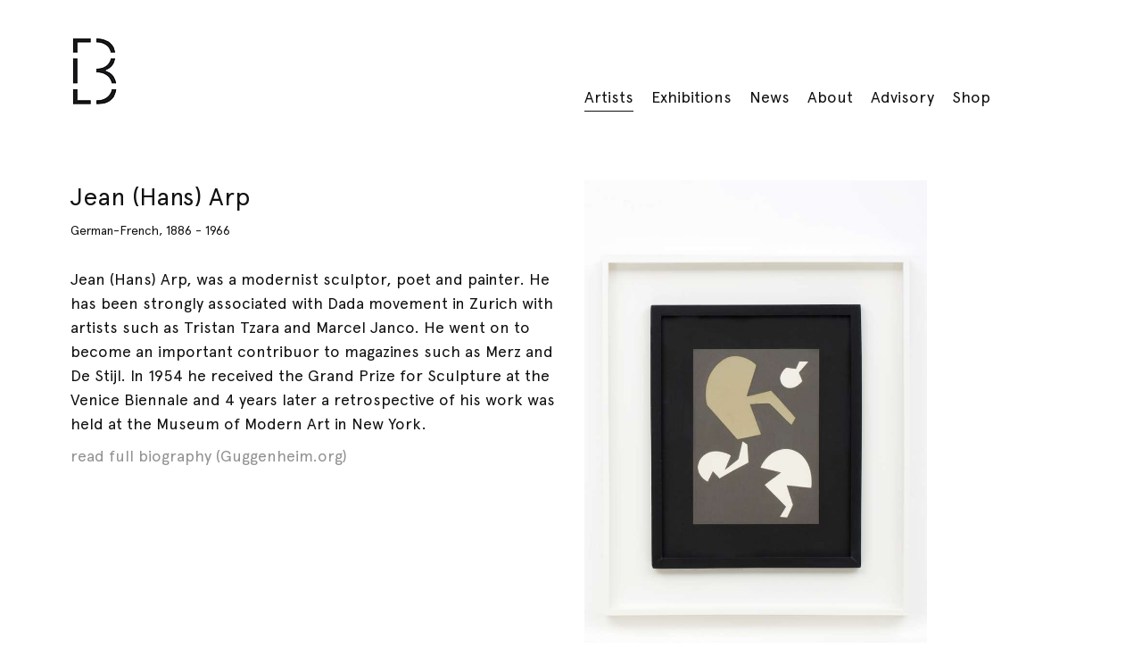

--- FILE ---
content_type: text/html; charset=UTF-8
request_url: https://baarsprojects.com/artist/jean-hans-arp
body_size: 17110
content:
<!DOCTYPE html>
<html lang="en">

<head>
  <meta charset="utf-8">
  <meta http-equiv="X-UA-Compatible" content="IE=edge">
  <meta name="viewport" content="width=device-width, initial-scale=1">
  <title>Jean (Hans) Arp</title>
    <meta name="description" content="">
  <meta name="apple-mobile-web-app-capable" content="yes">
    <meta property="fb:admins" content="">
    <meta property="fb:app_id" content="">
  <meta name="apple-mobile-web-app-title" content="baarsprojects">
  <meta name="application-name" content="baarsprojects">
  <meta name="msapplication-TileColor" content="#ffffff">
  <meta property="og:title" content="Jean (Hans) Arp">
  <meta property="og:description" content="">
  <meta property="og:image" content="">
  <meta property="og:url" content="">
  <link rel="apple-touch-icon" sizes="180x180" href="/apple-touch-icon.png">
  <link rel="icon" type="image/png" sizes="32x32" href="/favicon-32x32.png">
  <link rel="icon" type="image/png" sizes="16x16" href="/favicon-16x16.png">
  <link rel="manifest" href="/site.webmanifest">
  <link rel="mask-icon" href="/safari-pinned-tab.svg" color="#000000">
  <meta name="msapplication-TileColor" content="#ffffff">
  <meta name="theme-color" content="#ffffff">
  <!-- Styles -->
    <link href="https://baarsprojects.com/assets/front/screen.min.css" rel="stylesheet">
  
    <!-- Global site tag (gtag.js) - Google Analytics -->
  <script async src="https://www.googletagmanager.com/gtag/js?id=UA-129216260-1"></script>
  <script>
    window.dataLayer = window.dataLayer || [];
      function gtag(){dataLayer.push(arguments);}
      gtag('js', new Date());
      gtag('config', 'UA-129216260-1');
  </script>
  </head>

<body>
  <div class="wrapper detail detail--artist jean-hans-arp" id="wrapper">
    <header class="primary-header" id="header">
  <h1 class="logo">
    <a class="logo__link" href="https://baarsprojects.com">
      <img src="../../../assets/front/images/logo-baars.png" alt="Baars Projects" class="logo__img">
    </a>
  </h1>
  <nav class="nav">
    <ul class="nav__list">
      <li class="nav__item"><a href="https://baarsprojects.com/artists" class="nav__link">Artists</a></li>
      <li class="nav__item"><a href="https://baarsprojects.com/exhibitions" class="nav__link">Exhibitions</a></li>
      
      <li></li>
      <li class="nav__item"><a href="https://baarsprojects.com/news" class="nav__link">News</a></li>
      
      <li class="nav__item"><a href="https://baarsprojects.com/pages/about" class="nav__link">About</a></li>
      <li class="nav__item"><a href="https://baarsprojects.com/pages/advisory" class="nav__link">Advisory</a></li>
      <li class="nav__item"><a href="https://baarsprojects.com/shop" class="nav__link">Shop</a></li>

    </ul>
  </nav>
</header>
    <main class="main" id="main">
        <article class="article">
  <section class="article__text">
    <header class="article__header">
      <div class="article__heading">
        <h1 class="article__title">Jean (Hans) Arp</h1>
                <h2 class="article__subtitle">German-French, 1886 - 1966</h2>
              </div>
    </header>
    <div class="body">
      <p>Jean (Hans) Arp, was a modernist sculptor, poet and painter. He has been strongly associated with Dada movement in Zurich with artists such as Tristan Tzara and Marcel Janco. He went on to become an important contribuor to magazines such as Merz and De Stijl. In 1954 he received the Grand Prize for Sculpture at the Venice Biennale and 4 years later a retrospective of his work was held at the Museum of Modern Art in New York. </p>
<p><a href="http://https://www.guggenheim.org/artwork/artist/jean-arp">read full biography (Guggenheim.org)</a></p>    </div>
  </section>
  <section class="article__medias">
    <figure class="article__figure">
                        <img
    src="https://baarsprojects.com/imagecache/small/1540557774-hw1a3120.jpg"
    data-src="https://baarsprojects.com/imagecache/medium/1540557774-hw1a3120.jpg"
    data-srcset="https://baarsprojects.com/imagecache/small/1540557774-hw1a3120.jpg 800w,
    https://baarsprojects.com/imagecache/medium/1540557774-hw1a3120.jpg 1200w,
    https://baarsprojects.com/imagecache/large/1540557774-hw1a3120.jpg 1600w"
    alt="Souvenir du pays d’Héraclès, 1954"
    class="image-lazy lazyload" />

          <figcaption class="block___caption">
            <div class="block__heading">
              <h3 class="block__title">Souvenir du pays d’Héraclès, 1954</h3>
            </div>
            <div class="block__info">
              collage on paper<br />
47 x 37.3 cm<br />
<br />
Provenance:<br />
Private collection, Switzerland
            </div>
          </figcaption>

                  </figure>
  </section>
</article>
  
      <div class="grid grid--items">
              <h2 class="grid__title">Artworks</h2>
                    <figure class="block block--item md">
  <a href="https://baarsprojects.com/imagecache/large/1639737377-010wbaars-proj-stock-okt2021-phgjvanrooij.jpg" data-size="5162x5173" class="block__media">
    <img
    src="https://baarsprojects.com/imagecache/small/1639737377-010wbaars-proj-stock-okt2021-phgjvanrooij.jpg"
    data-src="https://baarsprojects.com/imagecache/medium/1639737377-010wbaars-proj-stock-okt2021-phgjvanrooij.jpg"
    data-srcset="https://baarsprojects.com/imagecache/small/1639737377-010wbaars-proj-stock-okt2021-phgjvanrooij.jpg 800w,
    https://baarsprojects.com/imagecache/medium/1639737377-010wbaars-proj-stock-okt2021-phgjvanrooij.jpg 1200w,
    https://baarsprojects.com/imagecache/large/1639737377-010wbaars-proj-stock-okt2021-phgjvanrooij.jpg 1600w"
    alt="Relief concret G. Enfant et Tete, 1961"
    class="image-lazy lazyload" />
  </a>
  <figcaption class="block___caption">
    <div class="block__heading">
      <h3 class="block__title">Relief concret G. Enfant et Tete, 1961</h3>
          </div>
        <div class="block__info">
      signed and numbered on the reverse<br />
duraluminium<br />
65 x 65 cm<br />
edition 1 of 5<br />
<br />
Provenance:<br />
Gualtieri di San Lazzaro, Paris<br />
Galleria Blu, Milan<br />
<br />
Exhibitions:<br />
The Poetry of Forms, May - September 2017 in the Kröller-Müller Museum, Otterlo and October 2017 - January 2018 in the Turner Contemporary, Margate<br />
<br />
Literature:<br />
Cathelin, J, Schneider, D, Jean Arp, Catalogue de l&#039;exposition Jean Arp du 7 au 29 janvier 1967 dans les Société des arts de Mulhouse, Exhibition Catalogue, Mulhouse: Société industrielle, 1967, cat. no. 67<br />
Jean Arp, Exhibition Catalogue, The Hague: Gemeentemuseum, 1967, cat. no. 87, ill. p. 21<br />
Rau, B, Seuphor, M, Hans Arp. Die Reliefs. Oeuvre-Katalog, Stuttgart: Hatje, 1981, cat. no. 665, ill. p. 320 (wrongly photographed)<br />
Guy, F, Robertson, E, Jean Arp, The Poetry of Forms, Kröller-Müller Museum, Exhibition Catalogue, Otterlo: Kröller-Müller Museum, 2017, ill. p. 122
    </div>
      </figcaption>
</figure>
              <figure class="block block--item md">
  <a href="https://baarsprojects.com/imagecache/large/1639737993-022wbaars-projects-stock-feb2021-phgjvanrooij1.jpg" data-size="5602x5992" class="block__media">
    <img
    src="https://baarsprojects.com/imagecache/small/1639737993-022wbaars-projects-stock-feb2021-phgjvanrooij1.jpg"
    data-src="https://baarsprojects.com/imagecache/medium/1639737993-022wbaars-projects-stock-feb2021-phgjvanrooij1.jpg"
    data-srcset="https://baarsprojects.com/imagecache/small/1639737993-022wbaars-projects-stock-feb2021-phgjvanrooij1.jpg 800w,
    https://baarsprojects.com/imagecache/medium/1639737993-022wbaars-projects-stock-feb2021-phgjvanrooij1.jpg 1200w,
    https://baarsprojects.com/imagecache/large/1639737993-022wbaars-projects-stock-feb2021-phgjvanrooij1.jpg 1600w"
    alt="Professeur Lunik, 1960"
    class="image-lazy lazyload" />
  </a>
  <figcaption class="block___caption">
    <div class="block__heading">
      <h3 class="block__title">Professeur Lunik, 1960</h3>
          </div>
        <div class="block__info">
      signed on the reverse<br />
collage on paper<br />
41 x 37 cm<br />
<br />
Provenance:<br />
James Goodman Gallery, New York
    </div>
      </figcaption>
</figure>
              <figure class="block block--item md">
  <a href="https://baarsprojects.com/imagecache/large/1639738083-untitled.jpg" data-size="5240x5551" class="block__media">
    <img
    src="https://baarsprojects.com/imagecache/small/1639738083-untitled.jpg"
    data-src="https://baarsprojects.com/imagecache/medium/1639738083-untitled.jpg"
    data-srcset="https://baarsprojects.com/imagecache/small/1639738083-untitled.jpg 800w,
    https://baarsprojects.com/imagecache/medium/1639738083-untitled.jpg 1200w,
    https://baarsprojects.com/imagecache/large/1639738083-untitled.jpg 1600w"
    alt="untitled, 1956"
    class="image-lazy lazyload" />
  </a>
  <figcaption class="block___caption">
    <div class="block__heading">
      <h3 class="block__title">untitled, 1956</h3>
          </div>
        <div class="block__info">
      signed on the reverse<br />
coloured crayon and collage on paper<br />
30 x 27 cm<br />
<br />
Provenance:<br />
Thessa Herold Gallery, Paris<br />
<br />
Exhibitions:<br />
Bryen et ses amis Ubac, Arp, Wols, 2005 at Thessa Herold Gallery, Paris
    </div>
      </figcaption>
</figure>
              <figure class="block block--item md">
  <a href="https://baarsprojects.com/imagecache/large/1602797866-hw1a6788.jpg" data-size="3780x3375" class="block__media">
    <img
    src="https://baarsprojects.com/imagecache/small/1602797866-hw1a6788.jpg"
    data-src="https://baarsprojects.com/imagecache/medium/1602797866-hw1a6788.jpg"
    data-srcset="https://baarsprojects.com/imagecache/small/1602797866-hw1a6788.jpg 800w,
    https://baarsprojects.com/imagecache/medium/1602797866-hw1a6788.jpg 1200w,
    https://baarsprojects.com/imagecache/large/1602797866-hw1a6788.jpg 1600w"
    alt="Birdlike, 1965"
    class="image-lazy lazyload" />
  </a>
  <figcaption class="block___caption">
    <div class="block__heading">
      <h3 class="block__title">Birdlike, 1965</h3>
          </div>
        <div class="block__info">
      bronze<br />
34 x 22 x 14 cm<br />
edition IV / V (the edition was 6, numbered 0 - 5)<br />
conceived in 1965 and cast in 1967 by André Mounier in Paris.<br />
<br />
Catalogue Raisonné:<br />
Jean Arp Sculptures: A Critical Survey. A. Hartog, ed 2012. (#352)
    </div>
      </figcaption>
</figure>
              <figure class="block block--item md">
  <a href="https://baarsprojects.com/imagecache/large/1602797866-009willem-baars-projects-divwerken-feb2019-phgjvanrooij.jpg" data-size="4900x6969" class="block__media">
    <img
    src="https://baarsprojects.com/imagecache/small/1602797866-009willem-baars-projects-divwerken-feb2019-phgjvanrooij.jpg"
    data-src="https://baarsprojects.com/imagecache/medium/1602797866-009willem-baars-projects-divwerken-feb2019-phgjvanrooij.jpg"
    data-srcset="https://baarsprojects.com/imagecache/small/1602797866-009willem-baars-projects-divwerken-feb2019-phgjvanrooij.jpg 800w,
    https://baarsprojects.com/imagecache/medium/1602797866-009willem-baars-projects-divwerken-feb2019-phgjvanrooij.jpg 1200w,
    https://baarsprojects.com/imagecache/large/1602797866-009willem-baars-projects-divwerken-feb2019-phgjvanrooij.jpg 1600w"
    alt="Shadow Figure, 1960"
    class="image-lazy lazyload" />
  </a>
  <figcaption class="block___caption">
    <div class="block__heading">
      <h3 class="block__title">Shadow Figure, 1960</h3>
          </div>
        <div class="block__info">
      Bronze<br />
14 x 7 x 7 cm<br />
edition 6 of 10<br />
<br />
Provenance:<br />
Private collection, Florida<br />
Galerie Chalette, Paris<br />
<br />
Catalogue Raisonné:<br />
Jean Arp Sculptures: A Critical Survey. A. Hartog, ed 2012. (#219)<br />
Jean Arp Sculpture: 1957-1966, E. Trier, et al., 1968. (#219)
    </div>
      </figcaption>
</figure>
          </div>
    
    <div class="grid grid--exhibitions">
    <h2 class="grid__title">Exhibitions</h2>
          <div class="block block--exhibition md">
  <a href="https://baarsprojects.com/exhibition/pan-amsterdam-2021" class="block__link">
        <div class="block__media">
              <img
    src="https://baarsprojects.com/imagecache/small/1637754008-dsc06815.jpg"
    data-src="https://baarsprojects.com/imagecache/medium/1637754008-dsc06815.jpg"
    data-srcset="https://baarsprojects.com/imagecache/small/1637754008-dsc06815.jpg 800w,
    https://baarsprojects.com/imagecache/medium/1637754008-dsc06815.jpg 1200w,
    https://baarsprojects.com/imagecache/large/1637754008-dsc06815.jpg 1600w"
    alt=""
    class="image-lazy lazyload" />
          </div>
        <div class="block__heading">
      <h3 class="block__title">PAN Amsterdam 2021</h3>
      <h4 class="block__subtitle">Amsterdam RAI</h4>
    </div>
    <time class="block__time">
      14 November
              - 21 November 2021
          </time>
        <p class="block__address">Hall 8, Europaplein<br />
1078 GZ Amsterdam</p>
      </a>
</div>
      </div>
    
  
  
    <div class="form form--inquire " id="inquire-form">
    <div class="form__inner " id="form__inner">
    <h2 class="form__title" id="form-title">Inquire about <span id="form-title-item"></span></h2>
    <form method="POST" action="https://baarsprojects.com/contact" accept-charset="UTF-8" class="contact-form" id="contact"><input name="_token" type="hidden" value="TnNJM5kGFEMVHxHJDjmBXCwatTSxtfjf0HsGqZPI">
      <input name="url" type="hidden" value="https://baarsprojects.com/artist/jean-hans-arp">
      <input id="input_title" name="title" type="hidden" value="ppp">
      <div class="fieldset ">
        <label for="message">Message</label>
        <textarea placeholder="Your message" rows="4" name="message" cols="50" id="message"></textarea>
        
      </div>
      <div class="fieldset-group">
        <div class="fieldset ">
          <label for="name">Name</label>
          <input placeholder="Your name" name="name" type="text" id="name">
          
        </div>
        <div class="fieldset ">
          <label for="mail">Email</label>
          <input placeholder="Your email address" name="mail" type="text" id="mail">
          
        </div>
      </div>
      <div class="fieldset">
        <input value="Inquire" type="submit">
      </div>
    </form>
  </div>
  <div class="form__close" id="form-close"></div>
</div>
  <div class="pswp" tabindex="-1" role="dialog" aria-hidden="true">
  <div class="pswp__bg"></div>
  <div class="pswp__scroll-wrap">
    <div class="pswp__container">
      <div class="pswp__item"></div>
      <div class="pswp__item"></div>
      <div class="pswp__item"></div>
    </div>
    <div class="pswp__ui pswp__ui--hidden">
      <div class="pswp__top-bar">
        <div class="pswp__counter"></div>
        <button class="pswp__button pswp__button--close" title="Close (Esc)"></button>
        <button class="pswp__button pswp__button--share" title="Share"></button>
        <button class="pswp__button pswp__button--fs" title="Toggle fullscreen"></button>
        <button class="pswp__button pswp__button--zoom" title="Zoom in/out"></button>
        <div class="pswp__preloader">
          <div class="pswp__preloader__icn">
            <div class="pswp__preloader__cut">
              <div class="pswp__preloader__donut"></div>
            </div>
          </div>
        </div>
      </div>
      <div class="pswp__share-modal pswp__share-modal--hidden pswp__single-tap">
        <div class="pswp__share-tooltip"></div>
      </div>
      <button class="pswp__button pswp__button--arrow--left" title="Previous (arrow left)">
      </button>
      <button class="pswp__button pswp__button--arrow--right" title="Next (arrow right)">
      </button>
      <div class="pswp__caption">
        <div class="pswp__caption__center"></div>
      </div>
    </div>
  </div>
</div>
    </main>
    <footer class="primary-footer" id="footer">
      <section class="footer__section">
        <p>Willem Baars Projects</p>
        <p><a href="https://goo.gl/maps/TDubKoNh3E42" target="_blank"></a>Hoogte Kadijk 17 hs<br>1018 BD
          Amsterdam<br>The Netherlands</p>
      </section>
      <section class="footer__section">
        <p>
          info@baarsprojects.com
          <a href="tel:00310204230607">+31(0) 20 423 06 07</a>
        </p>
        
      </section>
      <section class="footer__section">
        <p>
          <a href="https://www.instagram.com/willembaarsprojects/" target="_blank">Instagram</a>
          <a href="https://www.facebook.com/willembaarsprojects/" target="_blank">Facebook</a>
        </p>
      </section>
      <section class="footer__section">
        <p>
          <a href="http://eepurl.com/bEEpR5" target="_blank">Subscribe to our newsletter</a>
        </p>
      </section>
    </footer>
  </div>
    <script src="https://baarsprojects.com/assets/front/scripts.min.js"></script>
  
</body>

</html>


--- FILE ---
content_type: text/css
request_url: https://baarsprojects.com/assets/front/screen.min.css
body_size: 6451
content:
.body ol,.body ul,.nav__list{list-style:none}article,aside,details,figcaption,figure,footer,header,hgroup,img,menu,nav,section,summary{display:block}.pswp__container,.pswp__counter,.pswp__img,.pswp__share-modal{-webkit-user-select:none;-moz-user-select:none;-ms-user-select:none}.body table,img.image-lazy{width:100%}.pswp,.pswp--has_mouse .pswp__button--arrow--left,.pswp--has_mouse .pswp__button--arrow--right,.pswp__bg,.pswp__caption,.pswp__container,.pswp__img--placeholder,.pswp__share-modal,.pswp__share-tooltip,.pswp__top-bar,.pswp__zoom-wrap{-webkit-backface-visibility:hidden}*,:after,:before{box-sizing:border-box}a,abbr,acronym,address,applet,article,aside,audio,b,big,blockquote,body,canvas,caption,center,cite,code,dd,del,details,dfn,div,dl,dt,em,embed,fieldset,figcaption,figure,footer,form,h1,h2,h3,h4,h5,h6,header,hgroup,html,i,iframe,img,ins,kbd,label,legend,li,mark,menu,nav,object,ol,output,p,pre,q,ruby,s,samp,section,small,span,strike,strong,sub,summary,sup,table,tbody,td,tfoot,th,thead,time,tr,tt,u,ul,var,video{margin:0;padding:0;border:0;font:inherit;font-size:100%;vertical-align:baseline}table{border-collapse:collapse;border-spacing:0}caption,td,th{text-align:left;font-weight:400;vertical-align:middle}blockquote,q{quotes:none}blockquote:after,blockquote:before,q:after,q:before{content:"";content:none}a img{border:none}button,input{line-height:normal}button,input,select,textarea{font-size:100%;margin:0;vertical-align:baseline}.body h1,.body h2,.body h3,.body h4,.body h5,.body h6,.body p{margin-bottom:.5em}button,input[type=button],input[type=reset],input[type=submit]{cursor:pointer}button::-moz-focus-inner,input::-moz-focus-inner{border:0;padding:0}textarea{overflow:auto;vertical-align:top;resize:vertical}.article__subtitle,.article__title,.block.block--editorial .block__info,.block___caption .block__title,.block__address,.block__excerpt p,.block__excerpt.body p,.block__subtitle,.block__time,.block__title,.body,.body dl,.body h1,.body h2,.body h3,.body h4,.body h5,.body h6,.body ol li,.body ol li:before,.body p,.body ul li,.body ul li:before,.detail .grid__title,.editorial__body blockquote,.editorial__subtitle,.editorial__title,.form input,.form input[type=submit],.form label,.form textarea,.form__title,.grid--artists .block .block__title,.grid--editorial.grid--featured .block--editorial .block__subtitle,.grid--editorial.grid--featured .block--editorial .block__title,.grid--press .body i,.grid__title,.nav__link,.primary-footer h1,.primary-footer p,.pswp__caption__center,.pswp__caption__center .block__info,.pswp__caption__center .block__price,.pswp__caption__center .block__subtitle,.pswp__caption__center .block__title,.pswp__counter,.shop__filter input,.shop__title,.ts-body,.ts-small,.ts-subtitle,.ts-title,body,figcaption{font-family:apercu-regular,Helvetica,Arial,sans-serif}.body b,.body b>em,.body b>i,.body em,.body em>b,.body em>strong,.body i,.body i>b,.body i>strong,.body strong,.body strong>em,.body strong>i,.form__title span{font-family:apercu-italic,Helvetica,Arial,sans-serif}.article__subtitle,.block.block--editorial .block__info,.block___caption .block__title,.block__address,.block__excerpt p,.block__excerpt.body p,.block__subtitle,.block__time,.body code,.body pre,.body samp,.body small,.editorial__subtitle,.form label,.grid--press .body i,.grid__title,.primary-footer h1,.primary-footer p,.pswp__caption__center,.pswp__caption__center .block__info,.pswp__caption__center .block__price,.pswp__caption__center .block__subtitle,.pswp__caption__center .block__title,.pswp__counter,.shop__filter input,.ts-small,figcaption{font-size:.778rem;line-height:1.5}.body,.body dl,.body ol li,.body ol li:before,.body p,.body ul li,.body ul li:before,.grid--artists .block .block__title,.grid--editorial.grid--featured .block--editorial .block__subtitle,.nav__link,.ts-body{font-size:1rem;line-height:1.5}.block__title,.body h3,.body h4,.body h5,.body h6,.ts-subtitle{font-size:1.167rem;line-height:1.5}.article__title,.body h1,.body h2,.detail .grid__title,.editorial__body blockquote,.editorial__title,.form input[type=submit],.form__title,.grid--editorial.grid--featured .block--editorial .block__title,.shop__title,.ts-title{font-size:1.556rem;line-height:1.3}@font-face{font-family:apercu-regular;src:url(fonts/apercu-regular.woff2) format("woff2"),url(fonts/apercu-regular.woff) format("woff");font-weight:400;font-style:normal}@font-face{font-family:apercu-italic;src:url(fonts/apercu-italic.woff2) format("woff2"),url(fonts/apercu-italic.woff) format("woff");font-weight:400;font-style:normal}.block--item,.block__link,.form input[type=submit],.primary-footer a,.pswp__caption__center .button,.ts-link{color:#111;text-decoration:none}.block--item:hover,.block__link:hover,.form input:hover[type=submit],.primary-footer a:hover,.pswp__caption__center .button:hover,.ts-link:hover{color:#929292;text-decoration:none}.body h2+h3,.body h3+h4{margin-top:0}.body a{color:#929292;text-decoration:none}.body a:hover{color:#929292;text-decoration:underline}.body blockquote{margin-top:1em}.body ol ol>li:first-of-type,.body ul ol>li:first-of-type{margin-top:.5em}.body dl dt{padding-bottom:.3em}.body dl dt:first-of-type{padding-top:.6em;border-top:1px solid #111}.body dl dd{padding-bottom:.6em;margin-bottom:.6em;border-bottom:1px #111 solid}.body ol li,.body ul li{padding-left:1.2em;margin-bottom:.5em}.body ol{counter-reset:li}.body ol li{position:relative}.body ol li:before{content:counter(li);counter-increment:li;position:absolute;left:0;color:rgba(17,17,17,.5)}.body ul li{position:relative}.body ul li:before{content:"-";position:absolute;left:0;font-size:1em}.body table thead{border-bottom:3px solid #111}.body table th{text-align:left}.body table tbody tr:nth-child(odd){background-color:rgba(17,17,17,.1)}.body table tfoot{border-top:3px solid #111}.body table td,.body table th{padding:.5em 0}@media (max-width:767px){.body table td,.body table th{display:block}}.body blockquote+h1,.body blockquote+h2,.body blockquote+h3,.body blockquote+h4,.body blockquote+h5,.body blockquote+h6,.body figure+h1,.body figure+h2,.body figure+h3,.body figure+h4,.body figure+h5,.body figure+h6,.body ol+h1,.body ol+h2,.body ol+h3,.body ol+h4,.body ol+h5,.body ol+h6,.body p+h1,.body p+h2,.body p+h3,.body p+h4,.body p+h5,.body p+h6,.body ul+h1,.body ul+h2,.body ul+h3,.body ul+h4,.body ul+h5,.body ul+h6{margin-top:1.2em}.body .embed-container,.body ol,.body ul{margin-bottom:1em}.body sub,.body sup{font-size:.75em;line-height:0;position:relative;vertical-align:baseline}.body sup{top:-.5em}.body sub{bottom:-.25em}.body abbr{border-bottom:1px dotted #111;cursor:help}.body cite:after,.body cite:before,.body q:after,.body q:before{content:'"'}.body mark{background-color:rgba(17,17,17,.6);color:#111}.body code,.body pre,.body samp{font-family:monospace}.body hr{background:#111;height:3px;border:none;margin:0}img,object,video{max-width:100%;height:auto}img.image-lazy:not(.lazyloaded){opacity:0;transition:opacity 1s ease-in-out}img.image-lazy.lazyloaded{opacity:1;transition:opacity 1s ease-in-out}figcaption{margin-top:.556rem}.embed-container{position:relative;padding-bottom:56.25%;height:0;overflow:hidden;max-width:100%}.embed-container embed,.embed-container iframe,.embed-container object,.pswp,.pswp__bg,.pswp__scroll-wrap{height:100%;width:100%;top:0;position:absolute;left:0}.body figure{margin:1em 0}.hidden{display:none!important}@media (max-width:1023px){.hidden-small{display:none!important}}@media (min-width:1024px){.hidden-large{display:none!important}}.clear::after{display:block;content:"";clear:both}.sg-main{padding:2rem}/*! PhotoSwipe main CSS by Dmitry Semenov | photoswipe.com | MIT license */.pswp{display:none;overflow:hidden;touch-action:none;z-index:1500;-webkit-text-size-adjust:100%;outline:0}.pswp--open,.pswp__button{display:block}.pswp *{box-sizing:border-box}.pswp img{max-width:none}.pswp--animate_opacity{opacity:.001;will-change:opacity;transition:opacity .3s cubic-bezier(.4,0,.22,1)}.pswp--zoom-allowed .pswp__img{cursor:default!important}.pswp--zoomed-in .pswp__img{cursor:-webkit-grab;cursor:-moz-grab;cursor:grab}.pswp--dragging .pswp__img{cursor:-webkit-grabbing;cursor:-moz-grabbing;cursor:grabbing}.pswp__bg{background:#FFF;opacity:0;transform:translateZ(0);will-change:opacity}.pswp__scroll-wrap{overflow:hidden}.pswp__container,.pswp__zoom-wrap{touch-action:none;position:absolute;left:0;right:0;top:0;bottom:0}.pswp__container,.pswp__img{user-select:none;-webkit-tap-highlight-color:transparent;-webkit-touch-callout:none}.pswp__zoom-wrap{position:absolute;width:100%;transform-origin:left top;transition:transform .3s cubic-bezier(.4,0,.22,1)}.pswp__bg{transition:opacity .3s cubic-bezier(.4,0,.22,1)}.pswp--animated-in .pswp__bg,.pswp--animated-in .pswp__zoom-wrap{transition:none}.pswp__item{position:absolute;left:0;right:0;top:0;bottom:0;overflow:hidden}.pswp__img{position:absolute;width:auto;height:auto;top:0;left:0}.pswp__img--placeholder--blank{background:#111}.pswp--ie .pswp__img{width:100%!important;height:auto!important;left:0;top:0}.pswp__error-msg{position:absolute;left:0;top:50%;width:100%;text-align:center;font-size:14px;line-height:16px;margin-top:-8px;color:#111}.pswp__error-msg a{color:#111;text-decoration:underline}/*! PhotoSwipe Default UI CSS by Dmitry Semenov | photoswipe.com | MIT license */.pswp__button{position:relative;background:0 0;cursor:pointer;overflow:visible;-webkit-appearance:none;border:0;padding:0;margin:0;float:right;opacity:1;transition:opacity .2s;box-shadow:none}.pswp__button:focus,.pswp__button:hover{opacity:1}.pswp__button:active{outline:0;opacity:.9}.pswp__button::-moz-focus-inner{padding:0;border:0}.pswp__ui--over-close .pswp__button--close{opacity:1}.pswp__button,.pswp__button--arrow--left:before,.pswp__button--arrow--right:before{background-size:264px 88px;width:44px;height:44px}.pswp__button--close{background-image:url(images/close.svg);background-repeat:no-repeat;background-position:center center!important;background-color:#FFF;opacity:1;border-radius:100%}.pswp__button--share{background-position:-44px -44px}.pswp__button--fs{display:none}.pswp--supports-fs .pswp__button--fs{display:block}.pswp--fs .pswp__button--fs{background-position:-44px 0}.pswp__button--zoom{display:none;background-position:-88px 0}.pswp--zoom-allowed .pswp__button--zoom{display:block}.pswp--zoomed-in .pswp__button--zoom{background-position:-132px 0}.pswp--touch .pswp__button--arrow--left,.pswp--touch .pswp__button--arrow--right{visibility:hidden}.pswp__button--arrow--left,.pswp__button--arrow--right{background:0 0;top:50%;margin-top:-50px;width:70px;height:100px;position:absolute}.pswp__button--arrow--left{left:0}.pswp__button--arrow--right{right:0}.pswp__button--arrow--left:before,.pswp__button--arrow--right:before{content:'';top:40px;height:40px;width:42px;position:absolute;background-repeat:no-repeat;background-size:30%;background-color:transparent;opacity:1;border-radius:100%}.pswp__button--arrow--left:before{left:6px;background-image:url(images/left.svg);background-position:45% center!important}.pswp__caption,.pswp__counter,.pswp__share-modal{left:0;position:absolute}.pswp__button--arrow--right:before{right:6px;background-position:55% center!important;background-image:url(images/right.svg)}.pswp__counter,.pswp__share-modal{user-select:none}.pswp__share-modal{display:block;background:rgba(0,0,0,.5);width:100%;height:100%;top:0;padding:10px;z-index:1600;opacity:0;transition:opacity .25s ease-out;will-change:opacity}.pswp__share-modal--hidden{display:none}.pswp__share-tooltip{z-index:1620;position:absolute;background:#FFF;top:56px;border-radius:2px;display:block;width:auto;right:44px;box-shadow:0 2px 5px rgba(0,0,0,.25);transform:translateY(6px);transition:transform .25s;will-change:transform}.pswp__share-tooltip a{display:block;padding:8px 12px;color:#000;text-decoration:none;font-size:14px;line-height:18px}.pswp__share-tooltip a:hover{text-decoration:none;color:#000}.pswp__share-tooltip a:first-child{border-radius:2px 2px 0 0}.pswp__share-tooltip a:last-child{border-radius:0 0 2px 2px}.pswp__share-modal--fade-in{opacity:1}.pswp__share-modal--fade-in .pswp__share-tooltip{transform:translateY(0)}.pswp--touch .pswp__share-tooltip a{padding:16px 12px}a.pswp__share--facebook:before{content:'';display:block;width:0;height:0;position:absolute;top:-12px;right:15px;border:6px solid transparent;border-bottom-color:#FFF;-webkit-pointer-events:none;-moz-pointer-events:none;pointer-events:none}.pswp__caption--empty,.pswp__ui--one-slide .pswp__button--arrow--left,.pswp__ui--one-slide .pswp__button--arrow--right,.pswp__ui--one-slide .pswp__counter{display:none}a.pswp__share--facebook:hover{background:#3E5C9A;color:#FFF}a.pswp__share--facebook:hover:before{border-bottom-color:#3E5C9A}a.pswp__share--twitter:hover{background:#55ACEE;color:#FFF}a.pswp__share--pinterest:hover{background:#CCC;color:#CE272D}a.pswp__share--download:hover{background:#DDD}.pswp__counter{top:0;height:44px;font-size:13px;padding:0 10px;color:#111;line-height:44px!important}.pswp__caption{bottom:0;width:100%;min-height:44px}.pswp__caption__center{max-width:420px;color:#111}.pswp__caption--fake{visibility:hidden}.pswp--has_mouse .pswp__button--arrow--left,.pswp--has_mouse .pswp__button--arrow--right,.pswp__ui{visibility:visible}.pswp__preloader{width:44px;height:44px;position:absolute;top:0;left:50%;margin-left:-22px;opacity:0;transition:opacity .25s ease-out;will-change:opacity;direction:ltr}.pswp--css_animation .pswp__preloader--active,.pswp__preloader--active,.pswp__ui{opacity:1}.pswp__preloader__icn{width:20px;height:20px;margin:12px}.pswp__preloader--active .pswp__preloader__icn{background:url(images/preloader.gif) no-repeat}.pswp--css_animation .pswp__preloader--active .pswp__preloader__icn{-webkit-animation:clockwise .5s linear infinite;animation:clockwise .5s linear infinite}.pswp--css_animation .pswp__preloader--active .pswp__preloader__donut{-webkit-animation:donut-rotate 1s cubic-bezier(.4,0,.22,1) infinite;animation:donut-rotate 1s cubic-bezier(.4,0,.22,1) infinite}.pswp--css_animation .pswp__preloader__icn{background:0 0;opacity:.75;width:14px;height:14px;position:absolute;left:15px;top:15px;margin:0}.pswp--css_animation .pswp__preloader__cut{position:relative;width:7px;height:14px;overflow:hidden}.pswp--css_animation .pswp__preloader__donut{box-sizing:border-box;width:14px;height:14px;border:2px solid #FFF;border-radius:50%;border-left-color:transparent;border-bottom-color:transparent;position:absolute;top:0;left:0;background:0 0;margin:0}@media screen and (max-width:1024px){.pswp__preloader{position:relative;left:auto;top:auto;margin:0;float:right}}@-webkit-keyframes clockwise{0%{transform:rotate(0)}100%{transform:rotate(360deg)}}@keyframes clockwise{0%{transform:rotate(0)}100%{transform:rotate(360deg)}}@-webkit-keyframes donut-rotate{0%,100%{transform:rotate(0)}50%{transform:rotate(-140deg)}}@keyframes donut-rotate{0%,100%{transform:rotate(0)}50%{transform:rotate(-140deg)}}.pswp__ui{-webkit-font-smoothing:auto;z-index:1550}.pswp__top-bar{position:absolute;left:0;top:0;height:44px;width:100%}.pswp--has_mouse .pswp__button--arrow--left,.pswp--has_mouse .pswp__button--arrow--right,.pswp__caption,.pswp__top-bar{will-change:opacity;transition:opacity .3s cubic-bezier(.4,0,.22,1)}.pswp__caption,.pswp__top-bar,.pswp__ui--fit .pswp__caption,.pswp__ui--fit .pswp__top-bar{background-color:#FFF}.pswp__ui--idle .pswp__button--arrow--left,.pswp__ui--idle .pswp__button--arrow--right,.pswp__ui--idle .pswp__top-bar{opacity:0}.pswp__ui--hidden .pswp__button--arrow--left,.pswp__ui--hidden .pswp__button--arrow--right,.pswp__ui--hidden .pswp__caption,.pswp__ui--hidden .pswp__top-bar{opacity:.001}.pswp__element--disabled{display:none!important}.pswp--minimal--dark .pswp__top-bar{background:0 0}.primary-header{padding-top:2.222rem;padding-bottom:4.444rem;display:flex;align-items:flex-end}.logo,.nav__list{width:50%}.nav__list{padding:0 15px}@media (max-width:1023px){.primary-header{align-items:flex-start}.nav__item{margin-bottom:.556rem}}.nav__item:not(:last-child){margin-right:.556rem}.nav__link{text-decoration:none;color:#111;padding-bottom:.278rem}.detail--artist .nav__item:nth-child(1) .nav__link,.detail--editorial .nav__item:nth-child(3) .nav__link,.detail--exhibition .nav__item:nth-child(2) .nav__link,.detail--news .nav__item:nth-child(4) .nav__link,.index--artists .nav__item:nth-child(1) .nav__link,.index--editorial .nav__item:nth-child(3) .nav__link,.index--exhibitions .nav__item:nth-child(2) .nav__link,.index--news .nav__item:nth-child(4) .nav__link,.index--shop .nav__item:nth-child(7) .nav__link,.page.about .nav__item:nth-child(5) .nav__link,.page.advisory .nav__item:nth-child(6) .nav__link{border-bottom:1px solid #111}.primary-footer{padding-top:5.556rem;padding-bottom:2.222rem}@media (min-width:1024px){.nav__list{display:flex}.nav__item:not(:last-child){margin-right:1.111rem}@supports (display:grid){.primary-footer{display:grid;grid-template-columns:repeat(4,1fr);grid-gap:0 30px}}}.primary-footer a{display:block}.footer__section{margin-bottom:1.111rem}:root .primary-footer,_:-ms-fullscreen{display:flex;flex-wrap:wrap}:root .primary-footer .footer__section,_:-ms-fullscreen .footer__section{width:25%}.grid,.grid__title{width:100%;margin-bottom:4.444rem}@media (min-width:768px){.grid--featured{width:50%}}.grid:not(.grid--artists){display:flex;flex-wrap:wrap}.block__media,.block__time{display:block}.grid .block.md{width:50%}@media (min-width:1024px){.grid .block.md{width:25%}}.grid .block.lg{width:100%}@media (min-width:1024px){.grid--press{width:50%}}.block.block--editorial.lg,.block.block--editorial.md,.block__media,.block__media img{width:100%}.grid--press .body p{margin-bottom:0}.grid--press .body i{font-style:normal}.grid--video .block{max-width:1000px;margin-left:auto;margin-right:auto}.block{margin-bottom:4.444rem}.block__media{position:relative;margin-bottom:1.111rem}@supports ((-o-object-fit:contain) or (object-fit:contain)){.block__media{position:relative}.block__media:before{display:block;content:"";width:100%;padding-top:50%}.block__media>.content{position:absolute;top:0;left:0;right:0;bottom:0}.block__media img{-o-object-fit:contain;object-fit:contain;-o-object-position:left center;object-position:left center;position:absolute;top:0;left:0;width:100%;height:100%}}.block__title{margin-bottom:.556rem}.block__excerpt p,.block__excerpt.body p{margin-bottom:0}.block--item{cursor:zoom-in}.block--item .block__media{cursor:zoom-in;margin-bottom:.556rem}.block--item .block__info,.block--item .button{display:none}.block___caption .block__title{margin-bottom:0}@media (min-width:768px){.block.block--editorial.md{width:50%}}.block.block--editorial .block__heading{padding-right:1.667rem}.block.block--editorial .block__info{margin-top:1.111rem}.article .article__medias,.article .article__text{display:inline-block;vertical-align:top}@media (min-width:1024px){.block.block--editorial.md{width:calc(100% / 3)}.article .article__medias,.article .article__text{width:calc(50% - 5px)}}.article .article__medias{padding-left:30px}@supports (display:grid){.article{display:grid;grid-template-columns:repeat(1,1fr);grid-template-areas:"article_text" "article_medias"}.article .article__text{grid-area:article_text}.article .article__medias{grid-area:article_medias;padding-left:0}@media (min-width:1024px){.article{grid-template-columns:repeat(2,1fr);grid-gap:0 30px;grid-template-areas:"article_text article_medias"}.article .article__medias,.article .article__text{width:100%}}.editorial{display:grid;grid-template-columns:5fr 4fr 4fr 3fr;grid-gap:2.222rem 30px}}.article__header{margin-bottom:1.667rem}.article__title{margin-bottom:.556rem}@media (max-width:1023px){.article__text{margin-bottom:1.667rem}}.article__figure{margin-bottom:1.111rem;width:100%}@media (min-width:1024px){.article__figure img{max-height:80vh;max-width:100%;height:auto;width:auto}}.article+.grid{margin-top:4.444rem}.editorial__header{grid-column:span 4;margin-bottom:1.667rem}.editorial__title,.grid--artists .grid__title{margin-bottom:.556rem}.editorial__intro{grid-column:span 4}@media (min-width:768px){.block.block--editorial .block__heading{padding-right:2.222rem}.editorial__header{width:calc(50% - 5px)}.editorial__intro{grid-column:span 3}}@media (min-width:1280px){.editorial__intro{grid-column:span 1}}.editorial__featured-v{grid-column:span 3}@media (min-width:768px){.editorial__featured-v{grid-column:span 3}}@media (min-width:1280px){.editorial__featured-v{grid-column:span 2}}.editorial__featured-h{grid-column:span 4}@media (min-width:768px){.editorial__featured-h{grid-column:span 3}}@media (min-width:1280px){.editorial__featured-h{grid-column:span 3}}.editorial__body,.editorial__body>*{grid-column:span 4}@supports (display:grid){.editorial__body{display:grid;grid-template-columns:5fr 4fr 4fr 3fr;grid-gap:0 30px}}@media (min-width:768px){.editorial__body>*{grid-column:span 3}}.editorial__body figure{margin-top:2.222rem;margin-bottom:2.222rem}@media (min-width:1280px){.editorial__body>*{grid-column:2/span 2}.editorial__body figure figcaption{margin-top:0}.editorial__body .figure--h{grid-column:span 4}@supports (display:grid){.editorial__body .figure--h{display:grid;grid-template-columns:5fr 4fr 4fr 3fr;grid-gap:0 30px}}}.editorial__body .embed-container,.editorial__body blockquote{margin-top:2.222rem;margin-bottom:2.222rem}.editorial__body figure img{width:100%}.editorial__body .figure--h img{grid-column:span 3}.editorial__body .figure--h figcaption{grid-column:span 1}.editorial__body .figure--v{grid-column:span 3}@media (min-width:1280px){.editorial__body .figure--v{grid-column:span 4}@supports (display:grid){.editorial__body .figure--v{display:grid;grid-template-columns:5fr 4fr 4fr 3fr;grid-gap:0 30px}}}.editorial__body .figure--v img{grid-column:span 2}@media (min-width:1024px){.editorial__body .figure--v img{grid-column:2/span 2}}.editorial__body .figure--v figcaption{grid-column:span 1}.pswp__counter{opacity:0}.pswp__button--arrow--left::before,.pswp__button--arrow--right::before{background-size:25%}.pswp__button--close{background-size:38%}.pswp__zoom-wrap{will-change:auto!important;-webkit-backface-visibility:visible!important}.pswp__caption__center{padding:1.111rem 30px;margin:0;text-align:left}.pswp__caption__center .block__heading,.pswp__caption__center .block__title{margin-bottom:0}.pswp__caption__center .button{position:absolute;right:30px;bottom:1.111rem;border:1px solid #111;padding:.278rem .556rem;cursor:pointer}.pswp__item{cursor:zoom-out}.form input,.form textarea{-webkit-appearance:none;-moz-appearance:none;appearance:none;display:block;border-radius:0;width:100%;outline:0;border:1px solid transparent;padding:.834rem .556rem;background-color:rgba(146,146,146,.2)}.form input:active,.form input:focus,.form textarea:active,.form textarea:focus{border-color:#111}.form label{display:block;margin-bottom:.278rem}.form ::-webkit-input-placeholder{color:#929292}.form :-moz-placeholder{color:#929292}.form ::-moz-placeholder{color:#929292}.form :-ms-input-placeholder{color:#929292}.form input[type=submit]{background:#FFF;border:1px solid #111;padding:.834rem .556rem;margin-top:1.667rem;width:100%;color:#111}.form .fieldset{margin-bottom:1.111rem}.form__title{margin-bottom:2.222rem}.fieldset{width:100%}@media (min-width:1025px){.fieldset-group{display:flex}.fieldset-group .fieldset{width:50%}}.form--inquire{display:none;position:fixed;width:100%;height:100%;top:0;left:0;overflow-y:scroll;-webkit-overflow-scrolling:touch;background-color:#FFF;z-index:9999;padding:5%}.form--inquire.is-visible{display:flex!important;align-items:center;justify-content:center}.form__inner{width:100%;max-width:800px}.form__close{display:block;width:44px;height:44px;background:url(images/close.svg) center center no-repeat;background-size:38%;position:absolute;top:0;right:0;cursor:pointer}.wrapper{width:100%;max-width:1300px;margin:0 auto}.article,.block,.block--artist .block__media img,.editorial,.fieldset,.form__title,.grid__title,.primary-footer,.primary-header{padding-left:15px;padding-right:15px}@media (min-width:768px){.editorial__body .embed-container,.editorial__body blockquote{grid-column:2/span 3}.wrapper.homepage .block.lg,.wrapper.homepage .block.xl{width:50%}@supports ((-o-object-fit:contain) or (object-fit:contain)){.wrapper.homepage .block.xl{width:100%}.wrapper.homepage .block.xl .block__media{position:relative}.wrapper.homepage .block.xl .block__media:before{display:block;content:"";width:100%;padding-top:40%}.wrapper.homepage .block.xl .block__media>.content{position:absolute;top:0;left:0;right:0;bottom:0}}.homepage .main{display:flex;align-items:center}.index--exhibitions .main{display:flex;flex-wrap:wrap;align-items:flex-start}.index--news .block.lg{width:50%}}@media (max-width:1024px){.index--news .block.md{width:100%}}.index--artists .main{position:relative;display:flex;flex-wrap:wrap;align-items:flex-start}.index--artists .main .grid{width:50%}.grid--artists .block{margin-bottom:.278rem}.grid--artists .block .block__title{margin-bottom:0}@media (min-width:1024px){.index--artists .main{padding-left:50%}.no-touchevents .block--artist:hover .block__media{display:block}}.block--artist .block__media{display:none}.shop__header{margin-bottom:4.444rem}.shop__filters,.shop__title{padding-left:15px;padding-right:15px}.shop__title{margin-bottom:.556rem}.shop__filter{padding-bottom:.278rem}.shop__filter:not(:last-child){margin-right:1.111rem}@media (min-width:1024px){.block--artist .block__media{position:absolute;top:0;left:0;width:50%}.block--artist .block__media img{width:50%;display:block;-o-object-position:left top;object-position:left top}.shop__filter:not(:last-child){margin-right:1.667rem}}.shop__filter input{border:none}.shop__filter input::-moz-placeholder{opacity:1}.shop__filter input:-ms-input-placeholder{opacity:1}.shop__filter input::-ms-input-placeholder{opacity:1}.shop__filter input::placeholder{opacity:1}.shop__filter input:focus{outline:0}.grid--editorial.grid--featured{width:100%}.grid--editorial.grid--featured .block--editorial .block__media{position:static}@media (min-width:768px){.grid--editorial.grid--featured .block--editorial .block__link{display:flex;flex-direction:row-reverse}.grid--editorial.grid--featured .block--editorial .block__media{margin-left:15px;width:calc(50% - 15px)}}.grid--editorial.grid--featured .block--editorial .block__media:before{display:none}.grid--editorial.grid--featured .block--editorial .block__media img{position:static;max-height:80vh;max-width:100%;height:auto;width:auto}@media (min-width:768px){.grid--editorial.grid--featured .block--editorial .block__heading{width:calc(50% - 15px);margin-right:15px}}.grid--editorial.grid--featured .block--editorial .block__title{margin-bottom:1.111rem}html{font-size:18px}@media (max-width:767px){html{font-size:15px}}body{background:#FFF;color:#111;text-rendering:optimizeLegibility;-webkit-font-smoothing:antialiased;padding-left:5%;padding-right:5%}body ::-moz-selection{background-color:rgba(17,17,17,.1);color:#111}body ::selection{background-color:rgba(17,17,17,.1);color:#111}@media print{body,h1,h2,h3,h4,h5,h6,ol,p,ul{font-family:Georgia,Times,Times New Roman,serif}.body h1,.body h2,.body h3,.body h4,.body h5,.body h6,.body img,h1,h2,h3,h4,h5,h6{page-break-after:avoid}.body a,.body blockquote,.body h1,.body h2,.body h3,.body h4,.body h5,.body h6,.body img,.body pre,.body table,p{page-break-inside:avoid}html{font-size:14px}@page{margin:2cm 2.5cm}body{font-size:16pt;line-height:22pt;background:#fff!important;color:#000}h1,h2,h3,h4,h5,h6,ol,p,ul{font-style:normal;font-variant:normal;font-weight:400}h1{font-size:32pt;line-height:40pt}h2{font-size:24pt;line-height:30pt}h3{font-size:20pt;line-height:26pt}h4{font-size:14pt;line-height:20pt}blockquote,ol,p,ul{font-size:11pt;line-height:16pt}blockquote{text-align:center}small{font-size:9pt;line-height:14pt}hr{border:0;height:1px;background-color:#111;margin:.3cm 0}.article{width:100%;height:auto!important;margin:0;display:block;padding:0;overflow:visible;box-shadow:none}.footer,.header,.section.print{display:none!important}.body p{widows:3;orphans:3}.body dl,.body ol,.body ul{page-break-before:avoid}.body a,.body a:link,.body a:visited{background:0 0;color:#2C51DF;font-weight:700;text-decoration:underline;text-align:left}.body a[href^=http]:after{content:" <" attr(href) "> "}.body article a[href^="#"]:after{content:""}.body a:not(:local-link):after{content:" <" attr(href) "> "}}